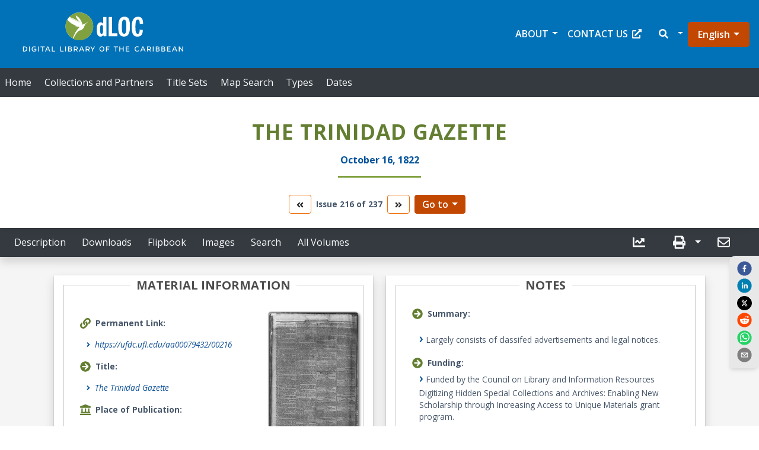

--- FILE ---
content_type: application/javascript
request_url: https://dloc.com/static/js/1393.9172e755.chunk.js
body_size: 1531
content:
"use strict";(self.webpackChunkufdc_react_app=self.webpackChunkufdc_react_app||[]).push([[1393],{63641:(e,i,r)=>{r.d(i,{D:()=>f,M:()=>v});r(47313);var n=r(26555),t=r(13220),a=r(72731),o=r(42451),l=r(41508),s=r(15643),c=r(21796),d=r(15306),u=r(52746),h=r(87631),x=r(43369);const m=r.p+"static/media/x-icon.7c281a6878a405d8d6ee660ec2a37361.svg";var g=r(82549);const p="SocialShare_container__F9f8Y",j="SocialShare_shareBtn__ZxNJO";var Z=r(46417);const f=e=>{let{title:i,image:r,fixed:j=!1,top:f,twitterXMarginRight:S}=e;const{t:b}=(0,g.Z)();function w(e){return window.location.href}const y=r,v=i||"";let k=b("SocialShare.preFacebookQuote")+v,z=b("SocialShare.linkedInSource")+" - "+v,_=k,B=k,N=k+" - ",C=k,F=C;return(0,Z.jsx)(Z.Fragment,{children:(0,Z.jsx)("div",{className:"text-center",children:(0,Z.jsx)("div",{className:"col",children:(0,Z.jsxs)("div",{className:p,style:j?{position:"fixed",left:"unset",right:"0",top:f||"30%",display:"flex",flexDirection:"column",width:"50px"}:null,children:[(0,Z.jsx)(n.Z,{url:w(),quote:k,style:{marginBottom:"3px"},children:(0,Z.jsx)(t.Z,{size:25,round:!0,margin:3})}),(0,Z.jsx)(a.Z,{url:w(),title:v,source:z,style:{marginBottom:"3px"},media:y,children:y,children:(0,Z.jsx)(o.Z,{size:25,round:!0,margin:3})}),(0,Z.jsx)(l.Z,{url:w(),title:_+" - ",style:{marginBottom:"3px",marginRight:S},media:y,children:y,className:"twitter",children:(0,Z.jsx)("img",{src:m,width:25,margin:3,style:{border:"1px #000 solid",borderRadius:"20px",backgroundColor:"#000",padding:"5px",width:"25px"},alt:"X Social Share Icon"})}),(0,Z.jsx)(s.Z,{url:w(),title:B,style:{marginBottom:"3px"},media:y,children:y,children:(0,Z.jsx)(c.Z,{size:25,round:!0,margin:3})}),(0,Z.jsx)(d.Z,{url:w(),title:N,style:{marginBottom:"3px"},media:y,children:(0,Z.jsx)(u.Z,{size:25,round:!0,margin:3})}),(0,Z.jsx)(h.Z,{"aria-label":"send email",subject:C,body:F,separator:" - ",url:w(),media:y,children:y,children:(0,Z.jsx)(x.Z,{size:25,round:!0,margin:3})})]})})})})};var S=r(97805),b=r(48929),w=r(18586),y=r(93298);const v=e=>{const{t:i}=(0,g.Z)(),r=e.title?e.title:"";let p=i("SocialShare.preFacebookQuote")+r,f=i("SocialShare.linkedInSource"),v=p,k=p,z=p,_=p,B=_,N="https://ufdcimages.uflib.ufl.edu/UF/00/08/01/25/00001/00001thm.jpg";const C=(0,Z.jsxs)(b.Z,{id:"popover-contained",className:"".concat(window.location.href.includes("/collections/")?"for-aggregation-only":"social-share-container"),children:[(0,Z.jsx)(b.Z.Title,{as:"p",children:"Social Share"}),(0,Z.jsxs)(b.Z.Content,{children:[(0,Z.jsx)(n.Z,{quote:p,url:F(),children:(0,Z.jsx)(t.Z,{size:25,round:!0,margin:3})}),(0,Z.jsx)(a.Z,{title:v+" - ",source:f,url:F(),children:(0,Z.jsx)(o.Z,{size:25,round:!0,margin:3})}),(0,Z.jsx)(l.Z,{title:v+" - ",url:F(),children:(0,Z.jsx)("img",{src:m,width:25,margin:3,style:{border:"1px #000 solid",borderRadius:"20px",backgroundColor:"#000",padding:"5px",margin:"0 4px"},alt:"X Social Share Icon"})}),(0,Z.jsx)(s.Z,{url:F(),title:k,style:{marginBottom:"3px"},children:(0,Z.jsx)(c.Z,{size:25,round:!0,margin:3})}),(0,Z.jsx)(d.Z,{url:F(),title:z,style:{marginBottom:"3px"},media:N,children:N,children:(0,Z.jsx)(u.Z,{size:25,round:!0,margin:3})}),(0,Z.jsx)(h.Z,{subject:_,body:B,separator:" - ",url:F(),children:(0,Z.jsx)(x.Z,{size:25,round:!0,margin:3})})]})]});function F(e){return window.location.href}return(0,Z.jsx)("div",{className:"".concat(window.location.href.includes("/collections/")?"for-aggregation-only":"social-share-container"),children:(0,Z.jsx)(w.Z,{trigger:"click",rootClose:!0,placement:"bottom",overlay:C,children:(0,Z.jsx)(y.Z,{variant:"".concat(window.location.href.includes("/collections/")?"outline-info":"dark"),className:j,"aria-label":"UF libraries Social Share",children:(0,Z.jsx)(S.G,{icon:["fa","share-alt"]})})})})}},55812:(e,i,r)=>{r.d(i,{y:()=>a});var n=r(71119);const t=30;function a(e){if(!e)return n.di;const i=e.length>t?e.substring(0,t)+"...":e;return"".concat(i," - ").concat(n.di)}}}]);

--- FILE ---
content_type: application/javascript
request_url: https://dloc.com/static/js/5617.b817e473.chunk.js
body_size: 3467
content:
"use strict";(self.webpackChunkufdc_react_app=self.webpackChunkufdc_react_app||[]).push([[5617],{69798:(e,t,n)=>{n.d(t,{s3:()=>o,CU:()=>d,T:()=>a});var i=n(47313);function r(){let e=arguments.length>1?arguments[1]:void 0;const t=Number(arguments.length>0&&void 0!==arguments[0]?arguments[0]:0)>0;return[!t||e,t]}var l=n(46417);const s=i.createContext();function o(e){let{children:t,type:n,ip:o,ipRestrictionMask:a}=e;const d=i.useMemo((()=>function(e){if(!e||"string"!==typeof e)return!1;function t(e){return Number(e.split(".").map((e=>("000"+e).substr(-3))).join(""))}return t("128.227.0.0")<t(e)&&t("128.227.255.255")>t(e)||t("10.0.0.0")<t(e)&&t("10.255.255.255")>t(e)||t("159.178.0.0")<t(e)&&t("159.178.255.255")>t(e)}(o)),[o]),u={ip:o,ipInRange:d,ipRestrictionMask:a};if("item"===n){const[e,t]=r(a,d);u.allowed=e,u.restricted=t}return(0,l.jsx)(s.Provider,{value:u,children:t})}function a(){let{ipRestrictionMask:e}=arguments.length>0&&void 0!==arguments[0]?arguments[0]:{};const t=i.useContext(s);return null==t?[]:null!=e?r(e,t.ipInRange):[t.allowed,t.restricted]}function d(e){var t,n;const i=null!==e&&void 0!==e&&null!==(t=e.ACCESS)&&void 0!==t&&t.access_code?e.ACCESS.access_code:null,r=null!==e&&void 0!==e&&null!==(n=e.ACCESS)&&void 0!==n&&n.embargoEnd?e.ACCESS.embargoEnd:null,l=null!==e&&void 0!==e&&e.ip_restriction_mask?e.ip_restriction_mask:null,s=function(){var e=new Date,t=""+(e.getMonth()+1),n=""+e.getDate(),i=e.getFullYear();t.length<2&&(t="0"+t);n.length<2&&(n="0"+n);return[i,t,n].join("-")}();return"private"===i&&null!==r&&r>s||-1===l}},54009:(e,t,n)=>{n.d(t,{FB:()=>b,lg:()=>m,Bo:()=>x,U4:()=>g});var i=n(47313),r=n(21911),l=n(28303),s=n(40056),o=n(69798);var a=n(88898);var d=n(71119),u=n(9632),c=n(53490),p=n(47574),h=n(46417);const f=i.createContext();function v(e){var t,n;let{children:l}=e;const v=(0,r.UO)(),g=null===v||void 0===v||null===(t=v.bibid)||void 0===t?void 0:t.toUpperCase(),x=null===v||void 0===v?void 0:v.vid,m=(0,r.$B)().url.replace(/\/$/,""),{data:b,isLoading:j}=(0,s.useQuery)("/".concat(g,"/").concat(x,"/citation"),{useErrorBoundary:!0}),{data:w,isLoading:C,isError:y}=(0,s.useQuery)("/".concat(g,"/").concat(x,"/downloads")),I=function(e){let t=arguments.length>1&&void 0!==arguments[1]&&arguments[1];const[n,r]=i.useState(!1);return i.useEffect((()=>{if(null==e||!t)return;const n=e.Aggregations,i=!(null==n||!Array.isArray(n))&&n.some((e=>"dloc1"===e.code)),l=null==sessionStorage.getItem("path");i&&l&&r(!0)}),[e,t]),n}(b,"ufdc"===d.l4),F=null===b||void 0===b?void 0:b.has_pagetext,_=(null===b||void 0===b||null===(n=b.serial_info)||void 0===n?void 0:n.length)>0,{hasSiblings:O,firstVid:S,isLoading:U}=(0,u.T)({bibid:g,size:2,start:0,reactQueryConfig:{enabled:null!=b&&!_}}),E=_||O,T=(0,p.XQ)(b),{data:k,isLoading:L}=(0,s.useQuery)(["/serialhierarchy",{bibid:g,flat:"True"}],{enabled:E,staleTime:18e4}),A={bibid:g,vid:x,citation:b,citationLoading:j,downloads:w,downloadsError:y,downloadsLoading:C,serialHierarchy:new c.i(k,x),serialHierarchyLoading:L,isNewspaper:T,redirect:I,showAllVolumes:E,firstVid:S,vidsLoading:U,path:m,hasPagetext:F},M=null===b||void 0===b?void 0:b.ip,P=null===b||void 0===b?void 0:b.ip_restriction_mask;return(0,h.jsx)(o.s3,{type:"item",ip:M,ipRestrictionMask:P,children:(0,h.jsx)(f.Provider,{value:A,children:(0,h.jsx)(a.O,{children:l})})})}const g=e=>t=>(0,h.jsx)(v,{children:(0,h.jsx)(e,{...t})});function x(){return i.useContext(f)}function m(e){let{children:t}=e;const{path:n}=(0,r.$B)();return(0,h.jsx)(r.rs,{children:i.Children.map(t,(e=>i.isValidElement(e)?i.cloneElement(e,{...e.props,path:n+e.props.path}):e))})}function b(e){let{children:t,to:n,...i}=e;const{path:r}=x();return(0,h.jsx)(l.rU,{...i,to:r+n,children:t})}},88898:(e,t,n)=>{n.d(t,{O:()=>p,S:()=>h});var i=n(47313),r=n(69798),l=n(18477);function s(e){switch(e){case"pdf":case"txt":return e;case"doc":case"docx":case"xls":case"xlsx":return"docs";case"html":case"xml":return"other";case"mp4":case"mov":case"ogg":case"webm":return"videos";case"mp3":case"m4a":case"aac":case"flac":case"wav":case"aiff":return"audios";case"jp2":return"jp2";case"epub":return"epub";default:return null}}class o{constructor(e,t){this.files={},this.downloadsCount=0;const n=null===e||void 0===e?void 0:e.additional_content;if(null!==e&&void 0!==e&&e.item_pdf&&this.addFile("pdf",e.item_pdf),null!=t)for(const[i,r]of Object.entries(t))r.forEach((e=>{this.addFile(s(i),e),this.downloadsCount++}));(null===n||void 0===n?void 0:n.length)>0&&n.forEach((e=>this.addFile(s((0,l.mD)(e.src)),e.src)))}addFile(e,t){null!=e&&(this.files.hasOwnProperty(e)||(this.files[e]=new Set),this.files[e].add(decodeURI(t)))}getFilesOfType(e){var t;return(null===(t=this.files[e])||void 0===t?void 0:t.size)>0?[...this.files[e]]:null}}var a=n(47574),d=n(54009),u=n(46417);const c=i.createContext();function p(e){let{children:t}=e;const{citation:n,downloads:i,bibid:l,vid:s}=(0,d.Bo)(),[,p]=(0,r.T)(),{baseUrl:h,baseZoomUrl:f}=(0,a.Xd)(l,s,p),v=new o(n,i),g=v.getFilesOfType("txt"),x=v.getFilesOfType("pdf"),m=v.getFilesOfType("epub"),b=v.getFilesOfType("docs"),j=v.getFilesOfType("other"),w=v.getFilesOfType("videos"),C=v.getFilesOfType("audios"),y=v.getFilesOfType("jp2"),I=v.downloadsCount,F=function(e,t){if(e&&e.imageSrcUrl&&e.imageSrcUrl.length>0)return e.imageSrcUrl;if(t&&t.jp2&&t.jp2.length>0){let e,n=[];for(let i=0;i<t.jp2.length;i++)e={src:t.jp2[i].replace("jp2","jpg"),title:"",fileid:"",pageid:""},n.push(e);return n}return[]}(n,i),_=(null===F||void 0===F?void 0:F.length)>=1,O={itemFiles:v,txtFiles:g,pdfFiles:x,epubFiles:m,docs:b,otherFiles:j,videos:w,audios:C,jp2Files:y,downloadsCount:I,baseUrl:h,baseZoomUrl:f,imageArray:F,hasImageContent:_,thumbnailLinkPath:(0,a.Nx)(_,C,w,x,m)};return(0,u.jsx)(c.Provider,{value:O,children:t})}function h(){return i.useContext(c)}},47574:(e,t,n)=>{n.d(t,{Jt:()=>o,Nx:()=>a,Or:()=>s,XQ:()=>d,Xd:()=>r,h2:()=>l});var i=n(18477);n(71119);function r(e,t){let n=arguments.length>2&&void 0!==arguments[2]&&arguments[2];const r=(0,i.Ci)(e),l="https://api.dloc.patron.uflib.ufl.edu/zoom?DeepZoom=/home/anubis/resources/"+r+t;return{baseUrl:n?"https://original-ufdc.uflib.ufl.edu/files/".concat(e,"/").concat(t):"https://ufdcimages.uflib.ufl.edu/"+r+t,baseZoomUrl:l}}function l(e,t){return e+"/"+t}function s(e){let t=!1;if(""!==e&&null!==e){let n=e.split(".").pop().toLowerCase();"jpg"!==n&&"jpeg"!==n&&"jpe"!==n&&"jif"!==n&&"jfif"!==n&&"jfi"!==n&&"png"!==n&&"gif"!==n&&"webp"!==n&&"bmp"!==n&&"dib"!==n&&"heif"!==n&&"heic"!==n&&"jp2"!==n&&"j2k"!==n&&"jpf"!==n&&"jpx"!==n&&"jpm"!==n&&"mj2"!==n&&"svg"!==n&&"svgz"!==n||(t=!0)}return t}function o(e){let t=e.substring(0,e.lastIndexOf("."));return"tif"===e.split(".").pop()?t+".jpg":e}function a(e,t,n,i,r){return(null===n||void 0===n?void 0:n.length)>0?"/videos":(null===t||void 0===t?void 0:t.length)>0?"/audios":e?"/images":(null===r||void 0===r?void 0:r.length)>0?"/epub":"/".concat((null===i||void 0===i?void 0:i.length)>0?"pdf":"downloads")}function d(e){var t;return null===e||void 0===e||null===(t=e.genre)||void 0===t?void 0:t.some((e=>"string"===typeof e?e.toLowerCase().includes("newspaper"):null!=(null===e||void 0===e?void 0:e.text)&&e.text.toLowerCase().includes("newspaper")))}},53490:(e,t,n)=>{function i(e,t,n,i){if(null==t&&null==n&&null==i)return null;if(e)return"".concat(n," ").concat(i,", ").concat(t);let r="";return t&&(r+=t),n&&(r+=" ".concat(n)),i&&(r+=" ".concat(i)),r}n.d(t,{i:()=>r,w:()=>i});class r{constructor(e,t){this.data=null!==e&&void 0!==e?e:[],this.length=this.data.length,this.currentIndex=this.data.findIndex((e=>(null===e||void 0===e?void 0:e.vid)===t))}get prevIndex(){return-1===this.currentIndex?-1:Math.max(this.currentIndex-1,0)}get nextIndex(){return-1===this.currentIndex?-1:Math.min(this.currentIndex+1,this.length-1)}get current(){return-1===this.currentIndex?null:this.data[this.currentIndex]}get prev(){return-1===this.prevIndex?null:this.data[this.prevIndex]}get hasPrev(){return this.prevIndex!==this.currentIndex}get next(){return-1===this.nextIndex?null:this.data[this.nextIndex]}get hasNext(){return this.nextIndex!==this.currentIndex}}}}]);

--- FILE ---
content_type: application/javascript
request_url: https://dloc.com/static/js/1193.22802aea.chunk.js
body_size: 6072
content:
(self.webpackChunkufdc_react_app=self.webpackChunkufdc_react_app||[]).push([[1193],{16238:(e,t,n)=>{"use strict";function a(e){if(null==(null===e||void 0===e?void 0:e[0]))return null;let t=e[0];return"object"===typeof t&&(t=Object.values(t)[0]),t}function l(e){return null==e?null:Array.isArray(e)?e:[e]}n.d(t,{I8:()=>i,Of:()=>r,Yu:()=>l,m5:()=>s,yV:()=>a});const i=e=>{if(null==e)return[null,null];const t=[],n=[];return Array.isArray(e)?(e.forEach((e=>{"object"===typeof e?t.push(e):"string"===typeof e&&n.push(e)})),[t,n]):("object"===typeof e?t.push(e):"string"===typeof el&&n.push(e),[t,n])};function r(e){try{if(e[0].Point){let t=[];return t.push(e[0].Point["@latitude"]),t.push(e[0].Point["@longitude"]),t}if(e&&e.length>0){let t=[];for(let n=0;n<e.length;n++){let a=e[n].replace(/\s*,\s*/gi,",");a=a.split(" ");let l=[];a.forEach((e=>{let t=e.split(",");2===t.length&&l.push({lat:parseFloat(t[0]),lng:parseFloat(t[1])})})),t.push(l)}return t}}catch(t){}}function s(e){let t="",n="",a="";const[l,i]=e.split(/\/(?=[^/]+$)/);n=i;const[r,s]=l.split(/\/(?=[^/]+$)/);return console.log("First Part of the URL: ",r),t=s,a="/"+t+"/"+n+"/citation",a}},68996:(e,t,n)=>{"use strict";n.d(t,{k:()=>s});n(47313);var a=n(31849),l=n(11860),i=n(46417);function r(e){console.log(e)}const s=e=>(0,a.withErrorBoundary)(e,{fallbackRender:()=>(0,i.jsx)(l.t,{type:"error"}),onError:r})},38670:(e,t,n)=>{"use strict";n.r(t),n.d(t,{default:()=>ee});var a=n(47313),l=n(21911),i=n(90182),r=n(11860),s=n(63849),o=n(31616),c=n(63641),d=n(54009),u=n(18477),h=n(88898),p=n(28944),m=n(97805),x=n(82549),b=n(93298),v=n(53186);const f={bounce2:"SeriesNavigation_bounce2__qc3Vw",container:"SeriesNavigation_container__O3lIE",content:"SeriesNavigation_content__DvdJ7",footer:"SeriesNavigation_footer__ng2ka",footerItem:"SeriesNavigation_footerItem__Q87nE",input:"SeriesNavigation_input__EGxPy",navContainer:"SeriesNavigation_navContainer__wUZzf",navBtn:"SeriesNavigation_navBtn__pBK7i","btn-outline-info":"SeriesNavigation_btn-outline-info__xb-tB"};var j=n(24722),g=n(53490),y=n(46417);function N(){const{t:e}=(0,x.Z)(),{bibid:t,serialHierarchy:n,isNewspaper:a}=(0,d.Bo)(),l=n.hasPrev,r=n.hasNext,s=e("Titles.prevButtonAriaLabel"),o=e("Titles.nextButtonAriaLabel");let c={onClick(){window.location.replace("/".concat(t,"/").concat(n.prev.vid))}};l?c.variant="outline-info":(c.href="#",c.disabled=!0,c.variant="secondary");let u={onClick(){window.location.replace("/".concat(t,"/").concat(n.next.vid))}};return r?u.variant="outline-info":(u.href="#",u.disabled=!0,u.variant="secondary"),(0,y.jsxs)(y.Fragment,{children:[(0,y.jsx)(i.q,{children:(0,y.jsx)("meta",{name:a?"citation_issue":"citation_volume",content:n.currentIndex+1})}),(0,y.jsx)("div",{className:f.footer,style:{marginBottom:"20px"},children:(0,y.jsx)("div",{className:"d-flex justify-content-center",children:(0,y.jsxs)("div",{className:f.input,children:[(0,y.jsx)(b.Z,{...c,"aria-label":s,children:(0,y.jsx)(m.G,{icon:"angle-double-left",size:"sm",style:{marginRight:0}})}),(0,y.jsx)("p",{className:"fw-700 text-center px-2",children:(0,y.jsxs)("span",{className:"d-block d-lg-inline m-r-1",children:[a?(0,y.jsxs)("span",{children:[e("Titles.issueLabel")," "]}):(0,y.jsxs)("span",{children:[e("Titles.volumeLabel")," "]}),n.currentIndex+1," ",(0,y.jsx)("span",{className:"d-none d-md-inline-block p-l-2",children:"".concat(e("Results.of")," ").concat(n.length)})]})}),(0,y.jsx)(b.Z,{...u,"aria-label":o,children:(0,y.jsx)(m.G,{icon:"angle-double-right",size:"sm",style:{marginRight:0}})}),a&&(0,y.jsxs)(v.Z,{className:"d-xs-block d-md-inline-block m-2 for-serial-nav",children:[(0,y.jsx)(v.Z.Toggle,{variant:"primary",id:"dropdown-basic",children:e("Titles.goToLabel")}),(0,y.jsx)(v.Z.Menu,{style:{maxHeight:"150px",overflow:"auto"},children:n.data.map(((e,n)=>(0,y.jsx)(v.Z.Item,{as:j.rU,to:"/".concat(t,"/").concat(e.vid),children:(0,g.w)(a,null===e||void 0===e?void 0:e.l1_text,null===e||void 0===e?void 0:e.l2_text,null===e||void 0===e?void 0:e.l3_text)},n)))})]})]})})})]})}var w=n(16238),_=n(47574),k=n(69798);function L(){var e,t,n,a,l,i,r,m;const{t:b,language:v}=(0,x.Z)(),{citation:f,showAllVolumes:j,serialHierarchy:L,isNewspaper:Z}=(0,d.Bo)(),{baseUrl:I,imageArray:S,hasImageContent:B}=(0,h.S)(),E=B?(0,_.h2)(I,(0,_.Jt)(S[0].src)):"",{width:F}=(0,p.i)();let z=null!==(e=null===f||void 0===f||null===(t=f.EAD)||void 0===t?void 0:t.url)&&void 0!==e?e:"";const P=(0,w.yV)(f.PublicationDate),A=null!=(null===f||void 0===f||null===(n=f.EAD)||void 0===n?void 0:n.display_label)?" ("+f.EAD.display_label+")":"",C=null!=(null===f||void 0===f||null===(a=f.EAD)||void 0===a?void 0:a.note)?f.EAD.note+": ":"",K=(0,g.w)(Z,null===(l=L.current)||void 0===l?void 0:l.l1_text,null===(i=L.current)||void 0===i?void 0:i.l2_text,null===(r=L.current)||void 0===r?void 0:r.l3_text),D=(0,k.CU)(f),O=null===f||void 0===f||null===(m=f.ACCESS)||void 0===m?void 0:m.embargoEnd;return(0,y.jsx)(s.Z,{children:(0,y.jsxs)(o.Z,{children:[(0,y.jsx)("div",{className:"heading-center",children:(0,y.jsxs)("div",{className:"custom-heading item-content",children:[f.Title&&(0,y.jsx)("h1",{children:f.Title}),f.Subtitle&&(0,y.jsx)("p",{className:"mt-0 h4",children:f.Subtitle}),f.EAD&&(0,y.jsxs)("p",{className:"h4 d-flex flex-column flex-xl-row justify-content-center",children:[(0,y.jsx)("span",{className:"text-capitalize",children:C}),(0,y.jsx)("span",{className:"transform-lower-case",children:(0,y.jsx)("a",{href:z,className:"text-break overflow-hidden fw-500 text-lowercase mx-1",rel:"Noopener Noreferrer",children:(0,u.aS)(z,49)})}),(0,y.jsx)("span",{className:"text-capitalize",children:A})]}),Z&&null!=L.current&&(0,y.jsx)("p",{className:"volume-subheading d-flex flex-column flex-xl-row justify-content-center",children:K}),!Z&&null!=P&&(0,y.jsx)("p",{className:"volume-subheading d-flex flex-column flex-xl-row justify-content-center",children:P}),D&&(0,y.jsxs)("p",{className:"text-danger text-center font-weight-bold font-italic",children:[b("inaccessibleItemLable")," ",O]}),(0,y.jsx)("span",{className:"custom-heading-delim m-b-0"})]})}),j&&(0,y.jsx)(N,{}),F>=768&&(0,y.jsx)(c.D,{title:f.Title,image:E,fixed:!0,top:"60%",twitterXMarginRight:"0px"})]})})}var Z=n(67199),I=n(12153),S=n(61755),B=n(87631),E=n(71119),F=n(39383);function z(){var e,t;const{t:n,language:a}=(0,x.Z)(),[l,r]=(0,F.iP)(),{citation:s,bibid:o,showAllVolumes:u,hasPagetext:p}=(0,d.Bo)(),[b]=(0,k.T)(),v=(0,k.CU)(s),{baseUrl:f,pdfFiles:g,epubFiles:N,txtFiles:w,videos:L,audios:z,downloadsCount:P,hasImageContent:A}=(0,h.S)(),C=null!==(e=s.Title)&&void 0!==e?e:"",K=A,D=K&&s.imageSrcUrl.length>2&&l>=445,O=null!=g,T=null!=N,U=null!=L,R=null!=z,V=P>0,M=(null===s||void 0===s||null===(t=s.mapCoordinates)||void 0===t?void 0:t.length)>0,q=p,G=window.location.pathname,H="/flipbook/"+G.substring(G.lastIndexOf("/")+1),W="fr"===a||"es"===a?"xl":"lg";return(0,y.jsxs)(Z.Z,{id:"item-submenu",expand:W,bg:"dark",variant:"dark",sticky:"top",className:"item-subnav black-bottom-navbar py-1 pr-3",collapseOnSelect:!0,"aria-label":n("Header.navLabel1"),children:[(0,y.jsx)(Z.Z.Brand,{children:"Item Submenu"}),l<768&&(0,y.jsx)(c.M,{title:C}),(0,y.jsx)(Z.Z.Toggle,{"aria-controls":"responsive-navbar-nav"}),(0,y.jsxs)(Z.Z.Collapse,{id:"responsive-navbar-nav",children:[(0,y.jsxs)(I.Z,{className:"mr-auto w-auto",children:[(0,y.jsx)(I.Z.Link,{as:d.FB,to:"/citation",eventKey:"/citation",children:n("ItemsSubNav.descriptionLabel")}),O&&!v&&(0,y.jsxs)(y.Fragment,{children:[(0,y.jsx)(i.q,{children:(0,y.jsx)("meta",{name:"citation_pdf_url",content:(0,_.h2)(f,g[0])})}),(0,y.jsx)(S.Z,{title:n("ItemsSubNav.pdfFilesLabel"),id:"pdf-collasible-nav-dropdown",className:"dropdown-left",children:g.map(((e,t)=>(0,y.jsx)(S.Z.Item,{as:"span",eventKey:"/pdf",children:(0,y.jsx)(d.FB,{className:"no-border-on-hover",to:"/pdf/".concat(t),children:e})},t)))})]}),T&&!v&&(0,y.jsxs)(y.Fragment,{children:[(0,y.jsx)(i.q,{children:(0,y.jsx)("meta",{name:"citation_epub_url",content:(0,_.h2)(f,N[0])})}),(0,y.jsx)(S.Z,{title:n("ItemsSubNav.epubFilesLabel"),id:"epub-collasible-nav-dropdown",className:"dropdown-left",children:N.map(((e,t)=>(0,y.jsx)(S.Z.Item,{as:"span",eventKey:"/epub",children:(0,y.jsx)(d.FB,{className:"no-border-on-hover",to:"/epub/".concat(t),children:e})},t)))})]}),R&&!v&&(0,y.jsx)(S.Z,{title:"Audios",id:"audios-collasible-nav-dropdown",className:"dropdown-left",children:z.map(((e,t)=>(0,y.jsx)(S.Z.Item,{as:"span",eventKey:"/audios",children:(0,y.jsx)(d.FB,{className:"no-border-on-hover dropdown-item",to:"/audios/".concat(t),children:e})},t)))}),U&&!v&&(0,y.jsx)(I.Z.Link,{as:d.FB,to:"/videos",eventKey:"/videos",children:"Video"}),V&&!v&&(0,y.jsx)(I.Z.Link,{as:d.FB,to:"/downloads",eventKey:"/downloads",children:n("ItemsSubNav.downloadsLabel")}),D&&!v&&(0,y.jsx)(I.Z.Link,{as:d.FB,to:H,eventKey:"/flipbook",children:"Flipbook"}),K&&!v&&(0,y.jsx)(I.Z.Link,{as:d.FB,to:"/images",eventKey:"/images",children:n("ItemsSubNav.imagesLabel")}),M&&!v&&(0,y.jsx)(I.Z.Link,{as:d.FB,to:"/map",eventKey:"/map",children:n("ItemsSubNav.mapItLabel")}),q&&!v&&(0,y.jsx)(I.Z.Link,{as:d.FB,to:"/search",eventKey:"/search",children:n("ItemsSubNav.searchLabel")}),u&&(0,y.jsx)(I.Z.Link,{as:j.rU,to:"".concat(E.zf,"/").concat(o),eventKey:E.zf,children:n("ItemsSubNav.allVolumesLabel")})]}),(0,y.jsxs)(I.Z,{className:"mobile-bottom w-auto",children:[(0,y.jsx)(I.Z.Link,{as:d.FB,to:"/stats",eventKey:"/stats",style:{width:"60px"},className:l>991&&"mr-2 ml-2",title:n("ItemsSubNav.statsLabel"),children:l<992?n("ItemsSubNav.statsLabel"):(0,y.jsx)(m.G,{icon:["fas","chart-line"],size:"lg",className:"mr-1"})}),(0,y.jsxs)(S.Z,{title:l>991?(0,y.jsx)(m.G,{icon:["fas","print"],size:"lg",title:n("ItemsSubNav.printLabel")}):n("ItemsSubNav.printLabel"),id:"print2-collasible-nav-dropdown",className:"dropdown-right",style:{width:"70px"},children:[(0,y.jsx)(S.Z.Item,{onClick:function(e){e.preventDefault(),window.print()},eventKey:"/print",className:"image-link",children:n("ItemsSubNav.printPageLabel")}),b&&O&&!v&&(0,y.jsx)(S.Z.Item,{onClick:()=>{window.location.href=(0,_.h2)(f,g[0])},className:"image-link",children:n("ItemsSubNav.printPdfDocumentLabel")})]}),(0,y.jsx)(I.Z.Link,{eventKey:"/share",style:{width:"60px"},className:l>991&&"mr-2 ml-2",title:n("ItemsSubNav.sendLabel"),children:(0,y.jsx)(B.Z,{"aria-label":"send email",subject:"University of Florida Digital Libraries - "+C,body:"University of Florida Digital Libraries - "+C,separator:" - ",url:window.location.href,children:l>991?(0,y.jsx)(m.G,{icon:["far","envelope"],size:"lg",className:"mr-1"}):n("ItemsSubNav.sendLabel")})})]})]})]})}var P=n(24850);function A(e){let{children:t,...n}=e;const[a]=(0,k.T)();return a?(0,y.jsx)(l.AW,{...n,render:()=>t}):(0,y.jsx)(l.AW,{...n,component:P.w})}var C=n(18548),K=n(68996),D=n(55812);const O=(0,a.lazy)((()=>n.e(3789).then(n.bind(n,73789)))),T=(0,a.lazy)((()=>n.e(25).then(n.bind(n,25)))),U=(0,a.lazy)((()=>Promise.all([n.e(4081),n.e(6428)]).then(n.bind(n,86428)))),R=(0,a.lazy)((()=>Promise.all([n.e(6642),n.e(4321),n.e(4753)]).then(n.bind(n,64753)))),V=(0,a.lazy)((()=>Promise.all([n.e(3420),n.e(6722)]).then(n.bind(n,96722)))),M=(0,a.lazy)((()=>n.e(2946).then(n.bind(n,12946)))),q=(0,a.lazy)((()=>Promise.all([n.e(7753),n.e(6046)]).then(n.bind(n,36046)))),G=(0,a.lazy)((()=>Promise.all([n.e(9810),n.e(9941)]).then(n.bind(n,97916)))),H=(0,a.lazy)((()=>Promise.all([n.e(9925),n.e(386)]).then(n.bind(n,20386)))),W=(0,a.lazy)((()=>Promise.all([n.e(9448),n.e(560)]).then(n.bind(n,70560)))),J=(0,a.lazy)((()=>Promise.all([n.e(9810),n.e(4594),n.e(2346)]).then(n.bind(n,26715)))),$=(0,a.lazy)((()=>Promise.all([n.e(7753),n.e(6086)]).then(n.bind(n,6086)))),Q=(0,a.lazy)((()=>Promise.all([n.e(1525),n.e(9877)]).then(n.bind(n,89877)))),X=(0,a.lazy)((()=>Promise.all([n.e(313),n.e(6642),n.e(8630),n.e(2883),n.e(7881),n.e(6703)]).then(n.bind(n,89495))));const Y=(0,d.U4)((function(){const{t:e}=(0,x.Z)(),{citation:t,citationLoading:n,bibid:a,vid:s,firstVid:o,vidsLoading:c,serialHierarchyLoading:h}=(0,d.Bo)(),p=(0,D.y)(null===t||void 0===t?void 0:t.Title),m=(0,u.h7)(a,s);return n||c||h?(0,y.jsx)(r.t,{type:"loading"}):null!=t.error?null!=o&&o!==s?(0,y.jsx)(j.l_,{to:"/".concat(a,"/").concat(o)}):(0,y.jsx)(C.Z,{}):(0,y.jsxs)(y.Fragment,{children:[(0,y.jsxs)(i.q,{children:[(0,y.jsx)("title",{children:p}),(0,y.jsx)("meta",{name:"description",content:e("MetaTags.itemContentPageMetaDescription")}),m&&(0,y.jsx)("meta",{name:"robots",content:"noindex, nofollow, noarchive, nosnippet"})]}),(0,y.jsx)("header",{className:"title page-header",style:{zIndex:"1030"},children:(0,y.jsx)(L,{})}),(0,y.jsx)(z,{}),(0,y.jsx)("section",{className:"content-section",children:(0,y.jsxs)(d.lg,{children:[(0,y.jsx)(l.AW,{path:"/citation",component:G}),(0,y.jsx)(A,{path:"/pdf/:pageNumber?",children:(0,y.jsx)(O,{})}),(0,y.jsx)(A,{path:"/epub/:pageNumber?",children:(0,y.jsx)(U,{})}),(0,y.jsx)(A,{path:"/txt/:pageNumber?",children:(0,y.jsx)(T,{})}),(0,y.jsx)(A,{path:"/videos/:pageNumber?",children:(0,y.jsx)(H,{})}),(0,y.jsx)(A,{path:"/audios/:pageNumber?",children:(0,y.jsx)(W,{})}),(0,y.jsx)(A,{path:"/flipbook/:pageNumber?",children:(0,y.jsx)(R,{})}),(0,y.jsx)(A,{path:"/images/:pageNumber?",children:(0,y.jsx)(q,{})}),(0,y.jsx)(A,{path:"/zoom/:pageNumber?",children:(0,y.jsx)(V,{})}),(0,y.jsx)(A,{path:"/thumbs",children:(0,y.jsx)(M,{})}),(0,y.jsx)(A,{path:"/downloads",children:(0,y.jsx)(J,{})}),(0,y.jsx)(A,{path:"/map",children:(0,y.jsx)($,{})}),(0,y.jsx)(A,{path:"/search",children:(0,y.jsx)(X,{})}),(0,y.jsx)(l.AW,{path:"/stats",component:Q}),(0,y.jsx)(l.AW,{path:"*",component:G})]})})]})})),ee=(0,K.k)(Y)},24850:(e,t,n)=>{"use strict";n.d(t,{w:()=>i});n(47313);var a=n(82549),l=n(46417);function i(){const{t:e}=(0,a.Z)();return(0,l.jsxs)(l.Fragment,{children:[(0,l.jsx)("h4",{className:"text-danger text-center font-weight-bold",children:e("RestrictedItemView.accessItemLabel")}),(0,l.jsx)("p",{className:"text-danger text-center font-weight-bold",children:(0,l.jsx)("i",{children:(0,l.jsxs)("a",{href:"https://uflib.ufl.edu/using-the-libraries/off-campus-access/",rel:"Noopener Noreferrer",children:[" ",e("RestrictedItemView.vpnLinkLabel")]})})})]})}},31849:function(e,t,n){!function(e,t){"use strict";function n(e){if(e&&e.__esModule)return e;var t=Object.create(null);return e&&Object.keys(e).forEach((function(n){if("default"!==n){var a=Object.getOwnPropertyDescriptor(e,n);Object.defineProperty(t,n,a.get?a:{enumerable:!0,get:function(){return e[n]}})}})),t.default=e,Object.freeze(t)}var a=n(t);function l(e,t){return l=Object.setPrototypeOf||function(e,t){return e.__proto__=t,e},l(e,t)}function i(e,t){e.prototype=Object.create(t.prototype),e.prototype.constructor=e,l(e,t)}var r=function(e,t){return void 0===e&&(e=[]),void 0===t&&(t=[]),e.length!==t.length||e.some((function(e,n){return!Object.is(e,t[n])}))},s={error:null},o=function(e){function t(){for(var t,n=arguments.length,a=new Array(n),l=0;l<n;l++)a[l]=arguments[l];return(t=e.call.apply(e,[this].concat(a))||this).state=s,t.resetErrorBoundary=function(){for(var e,n=arguments.length,a=new Array(n),l=0;l<n;l++)a[l]=arguments[l];null==t.props.onReset||(e=t.props).onReset.apply(e,a),t.reset()},t}i(t,e),t.getDerivedStateFromError=function(e){return{error:e}};var n=t.prototype;return n.reset=function(){this.setState(s)},n.componentDidCatch=function(e,t){var n,a;null==(n=(a=this.props).onError)||n.call(a,e,t)},n.componentDidUpdate=function(e,t){var n,a,l=this.state.error,i=this.props.resetKeys;null!==l&&null!==t.error&&r(e.resetKeys,i)&&(null==(n=(a=this.props).onResetKeysChange)||n.call(a,e.resetKeys,i),this.reset())},n.render=function(){var e=this.state.error,t=this.props,n=t.fallbackRender,l=t.FallbackComponent,i=t.fallback;if(null!==e){var r={error:e,resetErrorBoundary:this.resetErrorBoundary};if(a.isValidElement(i))return i;if("function"===typeof n)return n(r);if(l)return a.createElement(l,r);throw new Error("react-error-boundary requires either a fallback, fallbackRender, or FallbackComponent prop")}return this.props.children},t}(a.Component);function c(e,t){var n=function(n){return a.createElement(o,t,a.createElement(e,n))},l=e.displayName||e.name||"Unknown";return n.displayName="withErrorBoundary("+l+")",n}function d(e){var t=a.useState(null),n=t[0],l=t[1];if(null!=e)throw e;if(null!=n)throw n;return l}e.ErrorBoundary=o,e.useErrorHandler=d,e.withErrorBoundary=c,Object.defineProperty(e,"__esModule",{value:!0})}(t,n(47313))}}]);